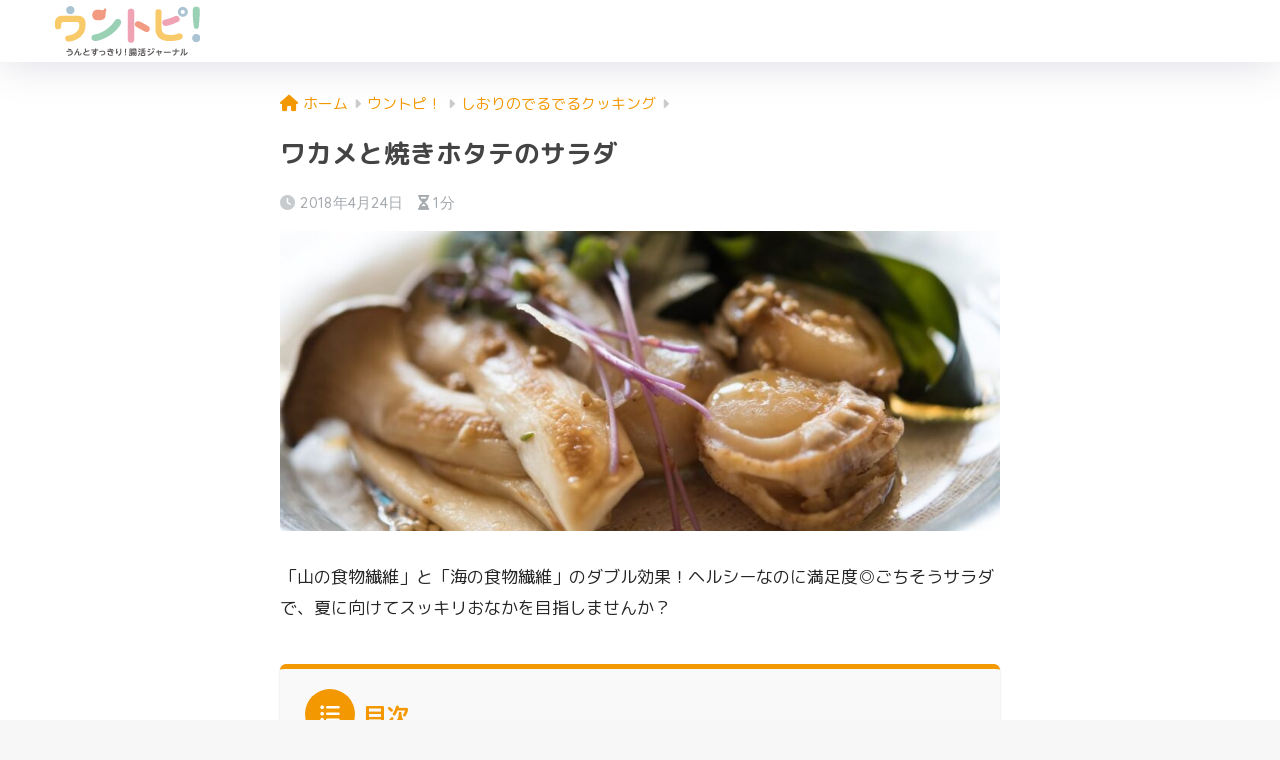

--- FILE ---
content_type: text/html; charset=UTF-8
request_url: https://unlog.me/topics/deruderu-cokking/5691
body_size: 15945
content:

<!DOCTYPE html>
<html lang="ja">
<head>
  <meta charset="utf-8">
  <meta http-equiv="X-UA-Compatible" content="IE=edge">
  <meta name="HandheldFriendly" content="True">
  <meta name="MobileOptimized" content="320">
  <meta name="viewport" content="width=device-width, initial-scale=1, viewport-fit=cover"/>
  <meta name="msapplication-TileColor" content="#f39800">
  <meta name="theme-color" content="#f39800">
  <link rel="pingback" href="https://unlog.me/xmlrpc.php">
  <title>ワカメと焼きホタテのサラダ | ウントピ！</title>
<meta name='robots' content='max-image-preview:large' />
	<style>img:is([sizes="auto" i], [sizes^="auto," i]) { contain-intrinsic-size: 3000px 1500px }</style>
	<link rel='dns-prefetch' href='//fonts.googleapis.com' />
<link rel='dns-prefetch' href='//use.fontawesome.com' />
<link rel="alternate" type="application/rss+xml" title="ウントピ！ &raquo; フィード" href="https://unlog.me/feed" />
<link rel="alternate" type="application/rss+xml" title="ウントピ！ &raquo; コメントフィード" href="https://unlog.me/comments/feed" />
<script type="text/javascript">
/* <![CDATA[ */
window._wpemojiSettings = {"baseUrl":"https:\/\/s.w.org\/images\/core\/emoji\/16.0.1\/72x72\/","ext":".png","svgUrl":"https:\/\/s.w.org\/images\/core\/emoji\/16.0.1\/svg\/","svgExt":".svg","source":{"concatemoji":"https:\/\/unlog.me\/wp-includes\/js\/wp-emoji-release.min.js?ver=6.8.3"}};
/*! This file is auto-generated */
!function(s,n){var o,i,e;function c(e){try{var t={supportTests:e,timestamp:(new Date).valueOf()};sessionStorage.setItem(o,JSON.stringify(t))}catch(e){}}function p(e,t,n){e.clearRect(0,0,e.canvas.width,e.canvas.height),e.fillText(t,0,0);var t=new Uint32Array(e.getImageData(0,0,e.canvas.width,e.canvas.height).data),a=(e.clearRect(0,0,e.canvas.width,e.canvas.height),e.fillText(n,0,0),new Uint32Array(e.getImageData(0,0,e.canvas.width,e.canvas.height).data));return t.every(function(e,t){return e===a[t]})}function u(e,t){e.clearRect(0,0,e.canvas.width,e.canvas.height),e.fillText(t,0,0);for(var n=e.getImageData(16,16,1,1),a=0;a<n.data.length;a++)if(0!==n.data[a])return!1;return!0}function f(e,t,n,a){switch(t){case"flag":return n(e,"\ud83c\udff3\ufe0f\u200d\u26a7\ufe0f","\ud83c\udff3\ufe0f\u200b\u26a7\ufe0f")?!1:!n(e,"\ud83c\udde8\ud83c\uddf6","\ud83c\udde8\u200b\ud83c\uddf6")&&!n(e,"\ud83c\udff4\udb40\udc67\udb40\udc62\udb40\udc65\udb40\udc6e\udb40\udc67\udb40\udc7f","\ud83c\udff4\u200b\udb40\udc67\u200b\udb40\udc62\u200b\udb40\udc65\u200b\udb40\udc6e\u200b\udb40\udc67\u200b\udb40\udc7f");case"emoji":return!a(e,"\ud83e\udedf")}return!1}function g(e,t,n,a){var r="undefined"!=typeof WorkerGlobalScope&&self instanceof WorkerGlobalScope?new OffscreenCanvas(300,150):s.createElement("canvas"),o=r.getContext("2d",{willReadFrequently:!0}),i=(o.textBaseline="top",o.font="600 32px Arial",{});return e.forEach(function(e){i[e]=t(o,e,n,a)}),i}function t(e){var t=s.createElement("script");t.src=e,t.defer=!0,s.head.appendChild(t)}"undefined"!=typeof Promise&&(o="wpEmojiSettingsSupports",i=["flag","emoji"],n.supports={everything:!0,everythingExceptFlag:!0},e=new Promise(function(e){s.addEventListener("DOMContentLoaded",e,{once:!0})}),new Promise(function(t){var n=function(){try{var e=JSON.parse(sessionStorage.getItem(o));if("object"==typeof e&&"number"==typeof e.timestamp&&(new Date).valueOf()<e.timestamp+604800&&"object"==typeof e.supportTests)return e.supportTests}catch(e){}return null}();if(!n){if("undefined"!=typeof Worker&&"undefined"!=typeof OffscreenCanvas&&"undefined"!=typeof URL&&URL.createObjectURL&&"undefined"!=typeof Blob)try{var e="postMessage("+g.toString()+"("+[JSON.stringify(i),f.toString(),p.toString(),u.toString()].join(",")+"));",a=new Blob([e],{type:"text/javascript"}),r=new Worker(URL.createObjectURL(a),{name:"wpTestEmojiSupports"});return void(r.onmessage=function(e){c(n=e.data),r.terminate(),t(n)})}catch(e){}c(n=g(i,f,p,u))}t(n)}).then(function(e){for(var t in e)n.supports[t]=e[t],n.supports.everything=n.supports.everything&&n.supports[t],"flag"!==t&&(n.supports.everythingExceptFlag=n.supports.everythingExceptFlag&&n.supports[t]);n.supports.everythingExceptFlag=n.supports.everythingExceptFlag&&!n.supports.flag,n.DOMReady=!1,n.readyCallback=function(){n.DOMReady=!0}}).then(function(){return e}).then(function(){var e;n.supports.everything||(n.readyCallback(),(e=n.source||{}).concatemoji?t(e.concatemoji):e.wpemoji&&e.twemoji&&(t(e.twemoji),t(e.wpemoji)))}))}((window,document),window._wpemojiSettings);
/* ]]> */
</script>
<link rel='stylesheet' id='sng-stylesheet-css' href='https://unlog.me/wp-content/themes/sango-theme/style.css?version=3.6.37' type='text/css' media='all' />
<link rel='stylesheet' id='sng-option-css' href='https://unlog.me/wp-content/themes/sango-theme/entry-option.css?version=3.6.37' type='text/css' media='all' />
<link rel='stylesheet' id='sng-old-css-css' href='https://unlog.me/wp-content/themes/sango-theme/style-old.css?version=3.6.37' type='text/css' media='all' />
<link rel='stylesheet' id='sango_theme_gutenberg-style-css' href='https://unlog.me/wp-content/themes/sango-theme/library/gutenberg/dist/build/style-blocks.css?version=3.6.37' type='text/css' media='all' />
<style id='sango_theme_gutenberg-style-inline-css' type='text/css'>
.emphasized-text{padding-top:.4em;background-image:radial-gradient(circle at center, #333 20%, transparent 20%);background-position:top right;background-repeat:repeat-x;background-size:1em 0.3em}.stripe-line{position:relative;padding:0.3em}.stripe-line:after{content:'';position:absolute;left:0;bottom:0;width:100%;height:7px;background:repeating-linear-gradient(-45deg, var(--wp--preset--color--sango-main), var(--wp--preset--color--sango-main) 2px, white 2px, white 4px)}.stroke-shadow-text{text-shadow:2px 2px 0 #ffb36bad;-webkit-text-stroke:1px #333;color:#fff;font-weight:700}.brackets{padding:0.3em;text-align:center;font-weight:bold}.brackets::before, .brackets::after{content:'';width:10px;height:10px;display:inline-block}.brackets::before{border-left:solid 2px #000000;border-top:solid 2px #000000;transform:translateY(-10px);margin-right:-5px}.brackets::after{border-right:solid 2px #000000;border-bottom:solid 2px #000000;transform:translateY(10px);margin-left:-5px}.circle-label-main{border-radius:50% !important;color:#fff;background-color:var(--wp--preset--color--sango-main,#0099dd)!important;display:inline-flex;align-items:center;justify-content:center;text-align:center;font-size:.6em;font-weight:700;margin:0 8px;width:3.4em;height:3.4em;line-height:3.4em;overflow:hidden}.shiny-text{overflow:hidden;position:relative;display:inline-block}.shiny-text:before{content:"";position:absolute;display:inline-block;top:-180px;left:0;width:30px;height:100%;background:#fff;animation:shinyText 3.5s ease-in-out infinite}@keyframes shinyText{0%{transform:scale(0) rotate(45deg);opacity:0}80%{transform:scale(0) rotate(45deg);opacity:0.5}81%{transform:scale(4) rotate(45deg);opacity:1}100%{transform:scale(50) rotate(45deg);opacity:0}}.small-maru-label-accent{border-radius:40px!important;background-color:var(--wp--preset--color--accent,#ffb36b)!important;color:#fff;display:inline-block;line-height:1.1;margin:0 6px;padding:0.45em 1em}.small-maru-label-main{border-radius:40px!important;background-color:var(--wp--preset--color--sango-main)!important;color:#fff;display:inline-block;line-height:1.1;margin:0 6px;padding:0.45em 1em}.stroke-text{-webkit-text-stroke:1px #333;color:#fff;font-weight:700}.inline-list:before{content:'';display:inline-block;width:6px;height:6px;border-radius:50%;background-color:#333;margin-right:.6em;vertical-align:middle}.under-wave{text-decoration:underline wavy #4f96f6;text-underline-offset:.1em}.link-border{display:inline-block;position:relative;text-decoration:none;color:#4f96f6}.link-border::after{position:absolute;content:'';bottom:.2em;left:0;width:100%;height:1px;opacity:0;background:#4f96f6;transition:all .3s ease 0s}.link-border::before{position:absolute;content:'';top:.2em;right:0;width:100%;height:1px;opacity:0;background:#4f96f6;transition:all .3s ease 0s}.link-border:hover{cursor:pointer}.link-border:hover::after{bottom:0;opacity:1}.link-border:hover::before{top:-0.2em;opacity:1}:root{--sgb-main-color:#f39800;--sgb-pastel-color:#ffe4bf;--sgb-accent-color:#ffb36b;--sgb-widget-title-color:#3c3c3c;--sgb-widget-title-bg-color:#efefef;--sgb-bg-color:#f7f7f7;--wp--preset--color--sango-main:var(--sgb-main-color);--wp--preset--color--sango-pastel:var(--sgb-pastel-color);--wp--preset--color--sango-accent:var(--sgb-accent-color)}
</style>
<link rel='stylesheet' id='sng-googlefonts-css' href='https://fonts.googleapis.com/css?family=Quicksand%3A500%2C700%7CM+PLUS+Rounded+1c%3A400%2C700&#038;display=swap' type='text/css' media='all' />
<link rel='stylesheet' id='sng-fontawesome-css' href='https://use.fontawesome.com/releases/v6.1.1/css/all.css' type='text/css' media='all' />
<style id='wp-emoji-styles-inline-css' type='text/css'>

	img.wp-smiley, img.emoji {
		display: inline !important;
		border: none !important;
		box-shadow: none !important;
		height: 1em !important;
		width: 1em !important;
		margin: 0 0.07em !important;
		vertical-align: -0.1em !important;
		background: none !important;
		padding: 0 !important;
	}
</style>
<link rel='stylesheet' id='wp-block-library-css' href='https://unlog.me/wp-includes/css/dist/block-library/style.min.css?ver=6.8.3' type='text/css' media='all' />
<style id='global-styles-inline-css' type='text/css'>
:root{--wp--preset--aspect-ratio--square: 1;--wp--preset--aspect-ratio--4-3: 4/3;--wp--preset--aspect-ratio--3-4: 3/4;--wp--preset--aspect-ratio--3-2: 3/2;--wp--preset--aspect-ratio--2-3: 2/3;--wp--preset--aspect-ratio--16-9: 16/9;--wp--preset--aspect-ratio--9-16: 9/16;--wp--preset--color--black: #000000;--wp--preset--color--cyan-bluish-gray: #abb8c3;--wp--preset--color--white: #ffffff;--wp--preset--color--pale-pink: #f78da7;--wp--preset--color--vivid-red: #cf2e2e;--wp--preset--color--luminous-vivid-orange: #ff6900;--wp--preset--color--luminous-vivid-amber: #fcb900;--wp--preset--color--light-green-cyan: #7bdcb5;--wp--preset--color--vivid-green-cyan: #00d084;--wp--preset--color--pale-cyan-blue: #8ed1fc;--wp--preset--color--vivid-cyan-blue: #0693e3;--wp--preset--color--vivid-purple: #9b51e0;--wp--preset--color--sango-main: var(--sgb-main-color);--wp--preset--color--sango-pastel: var(--sgb-pastel-color);--wp--preset--color--sango-accent: var(--sgb-accent-color);--wp--preset--color--sango-blue: #009EF3;--wp--preset--color--sango-orange: #ffb36b;--wp--preset--color--sango-red: #f88080;--wp--preset--color--sango-green: #90d581;--wp--preset--color--sango-black: #333;--wp--preset--color--sango-gray: gray;--wp--preset--color--sango-silver: whitesmoke;--wp--preset--color--sango-light-blue: #b4e0fa;--wp--preset--color--sango-light-red: #ffebeb;--wp--preset--color--sango-light-orange: #fff9e6;--wp--preset--gradient--vivid-cyan-blue-to-vivid-purple: linear-gradient(135deg,rgba(6,147,227,1) 0%,rgb(155,81,224) 100%);--wp--preset--gradient--light-green-cyan-to-vivid-green-cyan: linear-gradient(135deg,rgb(122,220,180) 0%,rgb(0,208,130) 100%);--wp--preset--gradient--luminous-vivid-amber-to-luminous-vivid-orange: linear-gradient(135deg,rgba(252,185,0,1) 0%,rgba(255,105,0,1) 100%);--wp--preset--gradient--luminous-vivid-orange-to-vivid-red: linear-gradient(135deg,rgba(255,105,0,1) 0%,rgb(207,46,46) 100%);--wp--preset--gradient--very-light-gray-to-cyan-bluish-gray: linear-gradient(135deg,rgb(238,238,238) 0%,rgb(169,184,195) 100%);--wp--preset--gradient--cool-to-warm-spectrum: linear-gradient(135deg,rgb(74,234,220) 0%,rgb(151,120,209) 20%,rgb(207,42,186) 40%,rgb(238,44,130) 60%,rgb(251,105,98) 80%,rgb(254,248,76) 100%);--wp--preset--gradient--blush-light-purple: linear-gradient(135deg,rgb(255,206,236) 0%,rgb(152,150,240) 100%);--wp--preset--gradient--blush-bordeaux: linear-gradient(135deg,rgb(254,205,165) 0%,rgb(254,45,45) 50%,rgb(107,0,62) 100%);--wp--preset--gradient--luminous-dusk: linear-gradient(135deg,rgb(255,203,112) 0%,rgb(199,81,192) 50%,rgb(65,88,208) 100%);--wp--preset--gradient--pale-ocean: linear-gradient(135deg,rgb(255,245,203) 0%,rgb(182,227,212) 50%,rgb(51,167,181) 100%);--wp--preset--gradient--electric-grass: linear-gradient(135deg,rgb(202,248,128) 0%,rgb(113,206,126) 100%);--wp--preset--gradient--midnight: linear-gradient(135deg,rgb(2,3,129) 0%,rgb(40,116,252) 100%);--wp--preset--font-size--small: 13px;--wp--preset--font-size--medium: 20px;--wp--preset--font-size--large: 36px;--wp--preset--font-size--x-large: 42px;--wp--preset--font-family--default: "Helvetica", "Arial", "Hiragino Kaku Gothic ProN", "Hiragino Sans", YuGothic, "Yu Gothic", "メイリオ", Meiryo, sans-serif;--wp--preset--font-family--notosans: "Noto Sans JP", var(--wp--preset--font-family--default);--wp--preset--font-family--mplusrounded: "M PLUS Rounded 1c", var(--wp--preset--font-family--default);--wp--preset--font-family--dfont: "Quicksand", var(--wp--preset--font-family--default);--wp--preset--spacing--20: 0.44rem;--wp--preset--spacing--30: 0.67rem;--wp--preset--spacing--40: 1rem;--wp--preset--spacing--50: 1.5rem;--wp--preset--spacing--60: 2.25rem;--wp--preset--spacing--70: 3.38rem;--wp--preset--spacing--80: 5.06rem;--wp--preset--shadow--natural: 6px 6px 9px rgba(0, 0, 0, 0.2);--wp--preset--shadow--deep: 12px 12px 50px rgba(0, 0, 0, 0.4);--wp--preset--shadow--sharp: 6px 6px 0px rgba(0, 0, 0, 0.2);--wp--preset--shadow--outlined: 6px 6px 0px -3px rgba(255, 255, 255, 1), 6px 6px rgba(0, 0, 0, 1);--wp--preset--shadow--crisp: 6px 6px 0px rgba(0, 0, 0, 1);--wp--custom--wrap--width: 92%;--wp--custom--wrap--default-width: 800px;--wp--custom--wrap--content-width: 1180px;--wp--custom--wrap--max-width: var(--wp--custom--wrap--content-width);--wp--custom--wrap--side: 30%;--wp--custom--wrap--gap: 2em;--wp--custom--wrap--mobile--padding: 15px;--wp--custom--shadow--large: 0 15px 30px -7px rgba(0, 12, 66, 0.15 );--wp--custom--shadow--large-hover: 0 40px 50px -15px rgba(0, 12, 66, 0.2 );--wp--custom--shadow--medium: 0 6px 13px -3px rgba(0, 12, 66, 0.1), 0 0px 1px rgba(0,30,100, 0.1 );--wp--custom--shadow--medium-hover: 0 12px 45px -9px rgb(0 0 0 / 23%);--wp--custom--shadow--solid: 0 1px 2px 0 rgba(24, 44, 84, 0.1), 0 1px 3px 1px rgba(24, 44, 84, 0.1);--wp--custom--shadow--solid-hover: 0 2px 4px 0 rgba(24, 44, 84, 0.1), 0 2px 8px 0 rgba(24, 44, 84, 0.1);--wp--custom--shadow--small: 0 2px 4px #4385bb12;--wp--custom--rounded--medium: 12px;--wp--custom--rounded--small: 6px;--wp--custom--widget--padding-horizontal: 18px;--wp--custom--widget--padding-vertical: 6px;--wp--custom--widget--icon-margin: 6px;--wp--custom--widget--gap: 2.5em;--wp--custom--entry--gap: 1.5rem;--wp--custom--entry--gap-mobile: 1rem;--wp--custom--entry--border-color: #eaedf2;--wp--custom--animation--fade-in: fadeIn 0.7s ease 0s 1 normal;--wp--custom--animation--header: fadeHeader 1s ease 0s 1 normal;--wp--custom--transition--default: 0.3s ease-in-out;--wp--custom--totop--opacity: 0.6;--wp--custom--totop--right: 18px;--wp--custom--totop--bottom: 20px;--wp--custom--totop--mobile--right: 15px;--wp--custom--totop--mobile--bottom: 10px;--wp--custom--toc--button--opacity: 0.6;--wp--custom--footer--column-gap: 40px;}:root { --wp--style--global--content-size: 900px;--wp--style--global--wide-size: 980px; }:where(body) { margin: 0; }.wp-site-blocks > .alignleft { float: left; margin-right: 2em; }.wp-site-blocks > .alignright { float: right; margin-left: 2em; }.wp-site-blocks > .aligncenter { justify-content: center; margin-left: auto; margin-right: auto; }:where(.wp-site-blocks) > * { margin-block-start: 1.5rem; margin-block-end: 0; }:where(.wp-site-blocks) > :first-child { margin-block-start: 0; }:where(.wp-site-blocks) > :last-child { margin-block-end: 0; }:root { --wp--style--block-gap: 1.5rem; }:root :where(.is-layout-flow) > :first-child{margin-block-start: 0;}:root :where(.is-layout-flow) > :last-child{margin-block-end: 0;}:root :where(.is-layout-flow) > *{margin-block-start: 1.5rem;margin-block-end: 0;}:root :where(.is-layout-constrained) > :first-child{margin-block-start: 0;}:root :where(.is-layout-constrained) > :last-child{margin-block-end: 0;}:root :where(.is-layout-constrained) > *{margin-block-start: 1.5rem;margin-block-end: 0;}:root :where(.is-layout-flex){gap: 1.5rem;}:root :where(.is-layout-grid){gap: 1.5rem;}.is-layout-flow > .alignleft{float: left;margin-inline-start: 0;margin-inline-end: 2em;}.is-layout-flow > .alignright{float: right;margin-inline-start: 2em;margin-inline-end: 0;}.is-layout-flow > .aligncenter{margin-left: auto !important;margin-right: auto !important;}.is-layout-constrained > .alignleft{float: left;margin-inline-start: 0;margin-inline-end: 2em;}.is-layout-constrained > .alignright{float: right;margin-inline-start: 2em;margin-inline-end: 0;}.is-layout-constrained > .aligncenter{margin-left: auto !important;margin-right: auto !important;}.is-layout-constrained > :where(:not(.alignleft):not(.alignright):not(.alignfull)){max-width: var(--wp--style--global--content-size);margin-left: auto !important;margin-right: auto !important;}.is-layout-constrained > .alignwide{max-width: var(--wp--style--global--wide-size);}body .is-layout-flex{display: flex;}.is-layout-flex{flex-wrap: wrap;align-items: center;}.is-layout-flex > :is(*, div){margin: 0;}body .is-layout-grid{display: grid;}.is-layout-grid > :is(*, div){margin: 0;}body{font-family: var(--sgb-font-family);padding-top: 0px;padding-right: 0px;padding-bottom: 0px;padding-left: 0px;}a:where(:not(.wp-element-button)){text-decoration: underline;}:root :where(.wp-element-button, .wp-block-button__link){background-color: #32373c;border-width: 0;color: #fff;font-family: inherit;font-size: inherit;line-height: inherit;padding: calc(0.667em + 2px) calc(1.333em + 2px);text-decoration: none;}.has-black-color{color: var(--wp--preset--color--black) !important;}.has-cyan-bluish-gray-color{color: var(--wp--preset--color--cyan-bluish-gray) !important;}.has-white-color{color: var(--wp--preset--color--white) !important;}.has-pale-pink-color{color: var(--wp--preset--color--pale-pink) !important;}.has-vivid-red-color{color: var(--wp--preset--color--vivid-red) !important;}.has-luminous-vivid-orange-color{color: var(--wp--preset--color--luminous-vivid-orange) !important;}.has-luminous-vivid-amber-color{color: var(--wp--preset--color--luminous-vivid-amber) !important;}.has-light-green-cyan-color{color: var(--wp--preset--color--light-green-cyan) !important;}.has-vivid-green-cyan-color{color: var(--wp--preset--color--vivid-green-cyan) !important;}.has-pale-cyan-blue-color{color: var(--wp--preset--color--pale-cyan-blue) !important;}.has-vivid-cyan-blue-color{color: var(--wp--preset--color--vivid-cyan-blue) !important;}.has-vivid-purple-color{color: var(--wp--preset--color--vivid-purple) !important;}.has-sango-main-color{color: var(--wp--preset--color--sango-main) !important;}.has-sango-pastel-color{color: var(--wp--preset--color--sango-pastel) !important;}.has-sango-accent-color{color: var(--wp--preset--color--sango-accent) !important;}.has-sango-blue-color{color: var(--wp--preset--color--sango-blue) !important;}.has-sango-orange-color{color: var(--wp--preset--color--sango-orange) !important;}.has-sango-red-color{color: var(--wp--preset--color--sango-red) !important;}.has-sango-green-color{color: var(--wp--preset--color--sango-green) !important;}.has-sango-black-color{color: var(--wp--preset--color--sango-black) !important;}.has-sango-gray-color{color: var(--wp--preset--color--sango-gray) !important;}.has-sango-silver-color{color: var(--wp--preset--color--sango-silver) !important;}.has-sango-light-blue-color{color: var(--wp--preset--color--sango-light-blue) !important;}.has-sango-light-red-color{color: var(--wp--preset--color--sango-light-red) !important;}.has-sango-light-orange-color{color: var(--wp--preset--color--sango-light-orange) !important;}.has-black-background-color{background-color: var(--wp--preset--color--black) !important;}.has-cyan-bluish-gray-background-color{background-color: var(--wp--preset--color--cyan-bluish-gray) !important;}.has-white-background-color{background-color: var(--wp--preset--color--white) !important;}.has-pale-pink-background-color{background-color: var(--wp--preset--color--pale-pink) !important;}.has-vivid-red-background-color{background-color: var(--wp--preset--color--vivid-red) !important;}.has-luminous-vivid-orange-background-color{background-color: var(--wp--preset--color--luminous-vivid-orange) !important;}.has-luminous-vivid-amber-background-color{background-color: var(--wp--preset--color--luminous-vivid-amber) !important;}.has-light-green-cyan-background-color{background-color: var(--wp--preset--color--light-green-cyan) !important;}.has-vivid-green-cyan-background-color{background-color: var(--wp--preset--color--vivid-green-cyan) !important;}.has-pale-cyan-blue-background-color{background-color: var(--wp--preset--color--pale-cyan-blue) !important;}.has-vivid-cyan-blue-background-color{background-color: var(--wp--preset--color--vivid-cyan-blue) !important;}.has-vivid-purple-background-color{background-color: var(--wp--preset--color--vivid-purple) !important;}.has-sango-main-background-color{background-color: var(--wp--preset--color--sango-main) !important;}.has-sango-pastel-background-color{background-color: var(--wp--preset--color--sango-pastel) !important;}.has-sango-accent-background-color{background-color: var(--wp--preset--color--sango-accent) !important;}.has-sango-blue-background-color{background-color: var(--wp--preset--color--sango-blue) !important;}.has-sango-orange-background-color{background-color: var(--wp--preset--color--sango-orange) !important;}.has-sango-red-background-color{background-color: var(--wp--preset--color--sango-red) !important;}.has-sango-green-background-color{background-color: var(--wp--preset--color--sango-green) !important;}.has-sango-black-background-color{background-color: var(--wp--preset--color--sango-black) !important;}.has-sango-gray-background-color{background-color: var(--wp--preset--color--sango-gray) !important;}.has-sango-silver-background-color{background-color: var(--wp--preset--color--sango-silver) !important;}.has-sango-light-blue-background-color{background-color: var(--wp--preset--color--sango-light-blue) !important;}.has-sango-light-red-background-color{background-color: var(--wp--preset--color--sango-light-red) !important;}.has-sango-light-orange-background-color{background-color: var(--wp--preset--color--sango-light-orange) !important;}.has-black-border-color{border-color: var(--wp--preset--color--black) !important;}.has-cyan-bluish-gray-border-color{border-color: var(--wp--preset--color--cyan-bluish-gray) !important;}.has-white-border-color{border-color: var(--wp--preset--color--white) !important;}.has-pale-pink-border-color{border-color: var(--wp--preset--color--pale-pink) !important;}.has-vivid-red-border-color{border-color: var(--wp--preset--color--vivid-red) !important;}.has-luminous-vivid-orange-border-color{border-color: var(--wp--preset--color--luminous-vivid-orange) !important;}.has-luminous-vivid-amber-border-color{border-color: var(--wp--preset--color--luminous-vivid-amber) !important;}.has-light-green-cyan-border-color{border-color: var(--wp--preset--color--light-green-cyan) !important;}.has-vivid-green-cyan-border-color{border-color: var(--wp--preset--color--vivid-green-cyan) !important;}.has-pale-cyan-blue-border-color{border-color: var(--wp--preset--color--pale-cyan-blue) !important;}.has-vivid-cyan-blue-border-color{border-color: var(--wp--preset--color--vivid-cyan-blue) !important;}.has-vivid-purple-border-color{border-color: var(--wp--preset--color--vivid-purple) !important;}.has-sango-main-border-color{border-color: var(--wp--preset--color--sango-main) !important;}.has-sango-pastel-border-color{border-color: var(--wp--preset--color--sango-pastel) !important;}.has-sango-accent-border-color{border-color: var(--wp--preset--color--sango-accent) !important;}.has-sango-blue-border-color{border-color: var(--wp--preset--color--sango-blue) !important;}.has-sango-orange-border-color{border-color: var(--wp--preset--color--sango-orange) !important;}.has-sango-red-border-color{border-color: var(--wp--preset--color--sango-red) !important;}.has-sango-green-border-color{border-color: var(--wp--preset--color--sango-green) !important;}.has-sango-black-border-color{border-color: var(--wp--preset--color--sango-black) !important;}.has-sango-gray-border-color{border-color: var(--wp--preset--color--sango-gray) !important;}.has-sango-silver-border-color{border-color: var(--wp--preset--color--sango-silver) !important;}.has-sango-light-blue-border-color{border-color: var(--wp--preset--color--sango-light-blue) !important;}.has-sango-light-red-border-color{border-color: var(--wp--preset--color--sango-light-red) !important;}.has-sango-light-orange-border-color{border-color: var(--wp--preset--color--sango-light-orange) !important;}.has-vivid-cyan-blue-to-vivid-purple-gradient-background{background: var(--wp--preset--gradient--vivid-cyan-blue-to-vivid-purple) !important;}.has-light-green-cyan-to-vivid-green-cyan-gradient-background{background: var(--wp--preset--gradient--light-green-cyan-to-vivid-green-cyan) !important;}.has-luminous-vivid-amber-to-luminous-vivid-orange-gradient-background{background: var(--wp--preset--gradient--luminous-vivid-amber-to-luminous-vivid-orange) !important;}.has-luminous-vivid-orange-to-vivid-red-gradient-background{background: var(--wp--preset--gradient--luminous-vivid-orange-to-vivid-red) !important;}.has-very-light-gray-to-cyan-bluish-gray-gradient-background{background: var(--wp--preset--gradient--very-light-gray-to-cyan-bluish-gray) !important;}.has-cool-to-warm-spectrum-gradient-background{background: var(--wp--preset--gradient--cool-to-warm-spectrum) !important;}.has-blush-light-purple-gradient-background{background: var(--wp--preset--gradient--blush-light-purple) !important;}.has-blush-bordeaux-gradient-background{background: var(--wp--preset--gradient--blush-bordeaux) !important;}.has-luminous-dusk-gradient-background{background: var(--wp--preset--gradient--luminous-dusk) !important;}.has-pale-ocean-gradient-background{background: var(--wp--preset--gradient--pale-ocean) !important;}.has-electric-grass-gradient-background{background: var(--wp--preset--gradient--electric-grass) !important;}.has-midnight-gradient-background{background: var(--wp--preset--gradient--midnight) !important;}.has-small-font-size{font-size: var(--wp--preset--font-size--small) !important;}.has-medium-font-size{font-size: var(--wp--preset--font-size--medium) !important;}.has-large-font-size{font-size: var(--wp--preset--font-size--large) !important;}.has-x-large-font-size{font-size: var(--wp--preset--font-size--x-large) !important;}.has-default-font-family{font-family: var(--wp--preset--font-family--default) !important;}.has-notosans-font-family{font-family: var(--wp--preset--font-family--notosans) !important;}.has-mplusrounded-font-family{font-family: var(--wp--preset--font-family--mplusrounded) !important;}.has-dfont-font-family{font-family: var(--wp--preset--font-family--dfont) !important;}
:root :where(.wp-block-button .wp-block-button__link){background-color: var(--wp--preset--color--sango-main);border-radius: var(--wp--custom--rounded--medium);color: #fff;font-size: 18px;font-weight: 600;padding-top: 0.4em;padding-right: 1.3em;padding-bottom: 0.4em;padding-left: 1.3em;}
:root :where(.wp-block-pullquote){font-size: 1.5em;line-height: 1.6;}
</style>
<link rel='stylesheet' id='poripu-style-css' href='https://unlog.me/wp-content/themes/sango-theme-poripu/poripu-style.css' type='text/css' media='all' />
<link rel='stylesheet' id='child-style-css' href='https://unlog.me/wp-content/themes/sango-theme-poripu/style.css' type='text/css' media='all' />
<link rel='stylesheet' id='ofi-css' href='https://unlog.me/wp-content/themes/sango-theme-poripu/library/css/ofi.css' type='text/css' media='all' />
<link rel='stylesheet' id='transheadercss-css' href='https://unlog.me/wp-content/themes/sango-theme-poripu/library/css/transheader.css' type='text/css' media='all' />
<link rel='stylesheet' id='form-style-css' href='https://unlog.me/wp-content/themes/sango-theme-poripu/library/css/form.css' type='text/css' media='all' />
<style id='block-visibility-screen-size-styles-inline-css' type='text/css'>
/* Large screens (desktops, 992px and up) */
@media ( min-width: 992px ) {
	.block-visibility-hide-large-screen {
		display: none !important;
	}
}

/* Medium screens (tablets, between 768px and 992px) */
@media ( min-width: 768px ) and ( max-width: 991.98px ) {
	.block-visibility-hide-medium-screen {
		display: none !important;
	}
}

/* Small screens (mobile devices, less than 768px) */
@media ( max-width: 767.98px ) {
	.block-visibility-hide-small-screen {
		display: none !important;
	}
}
</style>
<script type="text/javascript" src="https://unlog.me/wp-includes/js/jquery/jquery.min.js?ver=3.7.1" id="jquery-core-js"></script>
<script type="text/javascript" src="https://unlog.me/wp-includes/js/jquery/jquery-migrate.min.js?ver=3.4.1" id="jquery-migrate-js"></script>
<script type="text/javascript" src="https://unlog.me/wp-content/themes/sango-theme-poripu/library/js/ofi.min.js" id="ofi-js"></script>
<script type="text/javascript" src="https://unlog.me/wp-content/themes/sango-theme-poripu/library/js/prp-ofi.js" id="prp_ofi-js"></script>
<script type="text/javascript" src="https://unlog.me/wp-content/themes/sango-theme-poripu/library/js/transheader.js" id="transheader-js"></script>
<link rel="https://api.w.org/" href="https://unlog.me/wp-json/" /><link rel="alternate" title="JSON" type="application/json" href="https://unlog.me/wp-json/wp/v2/posts/5691" /><link rel="EditURI" type="application/rsd+xml" title="RSD" href="https://unlog.me/xmlrpc.php?rsd" />
<link rel="canonical" href="https://unlog.me/topics/deruderu-cokking/5691" />
<link rel='shortlink' href='https://unlog.me/?p=5691' />
<link rel="alternate" title="oEmbed (JSON)" type="application/json+oembed" href="https://unlog.me/wp-json/oembed/1.0/embed?url=https%3A%2F%2Funlog.me%2Ftopics%2Fderuderu-cokking%2F5691" />
<link rel="alternate" title="oEmbed (XML)" type="text/xml+oembed" href="https://unlog.me/wp-json/oembed/1.0/embed?url=https%3A%2F%2Funlog.me%2Ftopics%2Fderuderu-cokking%2F5691&#038;format=xml" />
<meta name="cdp-version" content="1.4.5" /><meta property="og:title" content="ワカメと焼きホタテのサラダ" />
<meta property="og:description" content="「山の食物繊維」と「海の食物繊維」のダブル効果！ヘルシーなのに満足度◎ごちそうサラダで、夏に向けてスッキリおなかを目指しませんか？ 目次 材料（2人前） 作り方 目次へ 材料（2人前） 生ワカメ 40g ベビーホタテ 6 ... " />
<meta property="og:type" content="article" />
<meta property="og:url" content="https://unlog.me/topics/deruderu-cokking/5691" />
<meta property="og:image" content="https://unlog.me/wp-content/uploads/2018/04/DSC_3885-2-1-e1524711005541-1024x427.jpg" />
<meta name="thumbnail" content="https://unlog.me/wp-content/uploads/2018/04/DSC_3885-2-1-e1524711005541-1024x427.jpg" />
<meta property="og:site_name" content="ウントピ！" />
<meta name="twitter:card" content="summary_large_image" />
<meta name="google-site-verification" content="rqPBQbn8BKHa47Eh52KET7ez6S2Ua836ZC48mU-tNXA" />
<!-- gtag.js -->
<script async src="https://www.googletagmanager.com/gtag/js?id=G-DQFGLP06N4"></script>
<script>
  window.dataLayer = window.dataLayer || [];
  function gtag(){dataLayer.push(arguments);}
  gtag('js', new Date());
  gtag('config', 'G-DQFGLP06N4');
</script>
<style type="text/css" id="custom-background-css">
body.custom-background { background-color: #f7f7f7; }
</style>
	<link rel="icon" href="https://unlog.me/wp-content/uploads/2023/01/cropped-logo-icon-32x32.png" sizes="32x32" />
<link rel="icon" href="https://unlog.me/wp-content/uploads/2023/01/cropped-logo-icon-192x192.png" sizes="192x192" />
<link rel="apple-touch-icon" href="https://unlog.me/wp-content/uploads/2023/01/cropped-logo-icon-180x180.png" />
<meta name="msapplication-TileImage" content="https://unlog.me/wp-content/uploads/2023/01/cropped-logo-icon-270x270.png" />
		<style type="text/css" id="wp-custom-css">
			/*トップページの幅*/
.sgb-full-bg {
	max-width: 960px;
	margin: 0 auto;
}
.page-forfront #main {
	max-width: 960px;
	margin: 0 auto;
}

/* 1カラムページの横幅 */
.page .one-column #main { 
	max-width: none;
}
.page .one-column #inner-content {
	width: 100%; 
	max-width: 960px;
}
.page .one-column #inner-content #main {
	max-width: none;
}		</style>
		<style> a{color:#f39800}.header, .drawer__title{background-color:#ffffff}#logo a{color:#f39800}.desktop-nav li a , .mobile-nav li a, #drawer__open, .header-search__open, .drawer__title{color:#f39800}.drawer__title__close span, .drawer__title__close span:before{background:#f39800}.desktop-nav li:after{background:#f39800}.mobile-nav .current-menu-item{border-bottom-color:#f39800}.widgettitle, .sidebar .wp-block-group h2, .drawer .wp-block-group h2{color:#3c3c3c;background-color:#efefef}#footer-menu a, .copyright{color:#3f3f3f}#footer-menu{background-color:#ffffff}.footer{background-color:#fff2ba}.footer, .footer a, .footer .widget ul li a{color:#3c3c3c}body{font-size:100%}@media only screen and (min-width:481px){body{font-size:107%}}@media only screen and (min-width:1030px){body{font-size:107%}}.totop{background:#f39800}.header-info a{color:#FFF;background:linear-gradient(95deg, #738bff, #85e3ec)}.fixed-menu ul{background:#FFF}.fixed-menu a{color:#a2a7ab}.fixed-menu .current-menu-item a, .fixed-menu ul li a.active{color:#009EF3}.post-tab{background:#FFF}.post-tab > div{color:#a7a7a7}body{--sgb-font-family:var(--wp--preset--font-family--mplusrounded)}#fixed_sidebar{top:0px}:target{scroll-margin-top:0px}.body_bc{background-color:f7f7f7}</style><style>
/* 吹き出し右 */
.right .sc {
    background:#78ce56; /* ふきだしの中の色 */
    border: solid 2px #78ce56; /* ふきだしの線の色 */
    color: #fff; /* 文字の色 */
}
.right .sc:before,
.right .sc:after {
    border-left-color:#78ce56;
}
/* ふきだし左 */
.sc {
    background: #eee; /* ふきだしの中の色 */
    border: solid 2px #eee; /* ふきだしの線の色 */
    color: #000; /* 文字の色 */
}
.sc:before,
.sc:after {
    border-right: 12px solid #eee; /* ふきだしの線の色 */
}
/* wppのランキングカラーをアクセントカラーに */
.my-widget.show_num li:nth-child(-n+3):before {
    background: #ffb36b;
}
/* topオススメの下線をアクセントカラーに */
div.osusume-b {
    border-bottom: solid 3px #ffb36b;
}
div.shinchaku-b {
    border-bottom: solid 3px #f39800;
}
</style>
<style> .sgb-toc-button{background-color:#f39800;left:18px;right:auto;bottom:20px}</style>
</head>
<body class="wp-singular post-template-default single single-post postid-5691 single-format-standard custom-background wp-custom-logo wp-theme-sango-theme wp-child-theme-sango-theme-poripu fa5">
    <div id="container"> 
          <header class="header">
            <div id="inner-header" class="wrap cf">
    <div id="logo" class="h1 dfont">
    <a href="https://unlog.me/topics">
                                <img src="https://unlog.me/wp-content/themes/sango-theme-poripu/library/images/LOGO.svg" alt="ウントピ！">
                      </a>
  </div>
  <div class="header-search">
    <input type="checkbox" class="header-search__input" id="header-search-input" onclick="document.querySelector('.header-search__modal .searchform__input').focus()">
  <label class="header-search__close" for="header-search-input"></label>
  <div class="header-search__modal">
    <form role="search" method="get" class="searchform" action="https://unlog.me/">
  <div>
    <input type="search" class="searchform__input" name="s" value="" placeholder="検索" />
    <button type="submit" class="searchform__submit" aria-label="検索"><i class="fas fa-search" aria-hidden="true"></i></button>
  </div>
</form>  </div>
</div>  <nav class="desktop-nav clearfix"></nav></div>
    </header>
      <div id="content" class="one-column">
    <div id="inner-content" class="wrap cf">
      <main id="main">
                  <article id="entry" class="post-5691 post type-post status-publish format-standard has-post-thumbnail category-deruderu-cokking category-eat tag-150 tag-75 tag-57 tag-76 tag-59 tag-19">
            <header class="article-header entry-header">
	<nav id="breadcrumb" class="breadcrumb"><ul itemscope itemtype="http://schema.org/BreadcrumbList"><li itemprop="itemListElement" itemscope itemtype="http://schema.org/ListItem"><a href="https://unlog.me" itemprop="item"><span itemprop="name">ホーム</span></a><meta itemprop="position" content="1" /></li><li itemprop="itemListElement" itemscope itemtype="http://schema.org/ListItem"><a href="https://unlog.me/topics" itemprop="item"><span itemprop="name">ウントピ！</span></a><meta itemprop="position" content="2" /></li><li itemprop="itemListElement" itemscope itemtype="http://schema.org/ListItem"><a href="https://unlog.me/topics/deruderu-cokking" itemprop="item"><span itemprop="name">しおりのでるでるクッキング</span></a><meta itemprop="position" content="3" /></li></ul></nav>    <h1 class="entry-title single-title">ワカメと焼きホタテのサラダ</h1>
	<p class="entry-meta vcard dfont">
	    <time class="pubdate entry-time" itemprop="datePublished" datetime="2018-04-24">2018年4月24日</time>   
        <i class="fa fa-hourglass-half" aria-hidden="true"></i> 
        1分    </p>
  		    	        <p class="post-thumbnail"><img width="880" height="367" src="https://unlog.me/wp-content/uploads/2018/04/DSC_3885-2-1-e1524711005541-1024x427.jpg" class="attachment-large size-large wp-post-image" alt="" decoding="async" fetchpriority="high" srcset="https://unlog.me/wp-content/uploads/2018/04/DSC_3885-2-1-e1524711005541-1024x427.jpg 1024w, https://unlog.me/wp-content/uploads/2018/04/DSC_3885-2-1-e1524711005541-300x125.jpg 300w, https://unlog.me/wp-content/uploads/2018/04/DSC_3885-2-1-e1524711005541-768x320.jpg 768w, https://unlog.me/wp-content/uploads/2018/04/DSC_3885-2-1-e1524711005541-940x392.jpg 940w, https://unlog.me/wp-content/uploads/2018/04/DSC_3885-2-1-e1524711005541.jpg 1440w" sizes="(max-width: 880px) 100vw, 880px" /></p>
    			</header><section class="entry-content">
  
    <main id="main" class="wrapW960">

  <article id="article" class="articleMain">
<!-- articleIntro  -->
       <div id="articleIntro">
      <p>「山の食物繊維」と「海の食物繊維」のダブル効果！ヘルシーなのに満足度◎ごちそうサラダで、夏に向けてスッキリおなかを目指しませんか？</p>
    </div>
      
   
<!-- articleSeries  -->
 

<!-- 記事タイプここから -->
 <!-- 記事タイプここまで -->
 
 
 <!-- 体験談タイプここから -->
  <!-- 体験談タイプここまで -->
    
 
 <!-- レシピタイプここから -->
     
    <div class="toc">    <div id="toc_container" class="sgb-toc--bullets js-smooth-scroll" data-dialog-title="Table of Contents">
      <p class="toc_title">目次 </p>
      <ol class="toc_list">  <li class="first">    <a href="#i-0">材料（2人前）</a>  </li>  <li class="last">    <a href="#i-1">作り方</a>  </li></ol>
      <a href="#" class="sgb-toc-button js-toc-button" rel="nofollow"><i class="fa fa-list"></i><span class="sgb-toc-button__text">目次へ</span></a>
    </div></div><h2 class="titleStyle3" id="i-0">材料（2人前）</h2>
    <table class="tableStyle1 mb20">
          <tr>
        <th>生ワカメ</th>
        <td>40g </td>
      </tr>
          <tr>
        <th>ベビーホタテ</th>
        <td>6個</td>
      </tr>
          <tr>
        <th>エリンギ</th>
        <td>２本</td>
      </tr>
          <tr>
        <th>ごま油</th>
        <td>大さじ1/2</td>
      </tr>
          <tr>
        <th>ポン酢</th>
        <td>大さじ１</td>
      </tr>
          <tr>
        <th>白ごま</th>
        <td>少々</td>
      </tr>
        </table>
    
     
    <h2 class="titleStyle3" id="i-1">作り方</h2>
    <ul class="listStyle3">
          <li>生ワカメを水洗いし、よく水気を切ってから食べやすい大きさに切る。</li>
          <li>フライパンにごま油を入れ熱し、薄く切ったエリンギとベビーホタテを焼く。</li>
          <li>皿に材料をすべて盛り付けて、ドレッシング（ポン酢・白ごま）をかける。</li>
        </ul>
    
          <div id="recipeComment">
      <div class="recipeComment-ph"><figure style="background-image: url(https://unlog.me/wp-content/uploads/2017/08/a73fe5ed7999171c819a079ff9107a86-e1523967801677.jpg);"></figure></div>
      <div class="recipeComment-text">
        <p>生ワカメは、乾燥物にはない歯ごたえや香りが良さが特徴です。</p>
<p>ワカメなどの海藻類は<span class="bg-y">ローカロリーで、ミネラルや食物繊維が豊富</span>なので、便秘になりやすいダイエット中に積極的にとりたい食材のひとつ。</p>
<p>水に溶ける性質をもつ水溶性食物繊維を多く含んでいるため、<span class="underline">うんちが硬い人にもオススメです。</span></p>
      </div>
    </div>
         
   
     
    
   <!-- レシピタイプここまで -->     
     
 
 <!-- コミックタイプここから -->
  <!-- コミックタイプここまで -->      
     
     
 <!-- ウントーークタイプここから -->
 <!-- ウントーークタイプここまで -->  
     
  
  
 <!-- HTMLタイプここから -->
 <!-- HTMLタイプここまで -->  

     
     
     
     
			<div id="articleAuthor">
		<div class="articleAuthor-ph"><a href="/topics/author/shiori-umebara"><i class="articleAuthor-icon" style="background-image: url(https://unlog.me/wp-content/uploads/2018/04/0738380f03fec66c55ea92af9ef864e9-e1523967918582.jpg);"></i></a></div>
		<h4 class="articleAuthor-name" id="i-2">
					<span class="articleAuthor-subject">うんち栄養士</span>
				<a href="/topics/author/shiori-umebara" class="textPink">梅原しおり</a></h4>
		<p class="articleAuthor-text">小学生の頃、気持ちよくうんちをした記憶がないくらいの便秘体質で、毎日トイレに１時間以上こもっていた。結果、トイレ好きになった。現在は、楽しい食事とストレスフリーな生活で「いいうんち、いい人生」を歩んでいる。 そのほか、ダイエットメディアの監修やアスリートの栄養指導、スポーツ栄養のコラムを執筆。 【ブログはコチラ -&gt; <a href="http://meshi-uma.com/">http://meshi-uma.com/</a>】</p>
		<a href="/topics/author/shiori-umebara" class="btnStyle1"><span>この著者の他の記事を読む</span></a>
	</div>
	     
 
     


  </article>
</main>
  </section>
<footer class="article-footer">
  <aside>
    <div class="footer-contents">
                <div class="sns-btn">
    <span class="sns-btn__title dfont">SHARE</span>      <ul>
        <!-- twitter -->
        <li class="tw sns-btn__item">
          <a href="https://twitter.com/intent/tweet?url=https%3A%2F%2Funlog.me%2Ftopics%2Fderuderu-cokking%2F5691&text=%E3%83%AF%E3%82%AB%E3%83%A1%E3%81%A8%E7%84%BC%E3%81%8D%E3%83%9B%E3%82%BF%E3%83%86%E3%81%AE%E3%82%B5%E3%83%A9%E3%83%80%EF%BD%9C%E3%82%A6%E3%83%B3%E3%83%88%E3%83%94%EF%BC%81" target="_blank" rel="nofollow noopener noreferrer" aria-label="Twitterでシェアする">
            <i class="fab fa-twitter" aria-hidden="true"></i>            <span class="share_txt">ツイート</span>
          </a>
                  </li>
        <!-- facebook -->
        <li class="fb sns-btn__item">
          <a href="https://www.facebook.com/share.php?u=https%3A%2F%2Funlog.me%2Ftopics%2Fderuderu-cokking%2F5691" target="_blank" rel="nofollow noopener noreferrer" aria-label="Facebookでシェアする">
            <i class="fab fa-facebook" aria-hidden="true"></i>            <span class="share_txt">シェア</span>
          </a>
                  </li>
        <!-- はてなブックマーク -->
        <li class="hatebu sns-btn__item">
          <a href="http://b.hatena.ne.jp/add?mode=confirm&url=https%3A%2F%2Funlog.me%2Ftopics%2Fderuderu-cokking%2F5691&title=%E3%83%AF%E3%82%AB%E3%83%A1%E3%81%A8%E7%84%BC%E3%81%8D%E3%83%9B%E3%82%BF%E3%83%86%E3%81%AE%E3%82%B5%E3%83%A9%E3%83%80%EF%BD%9C%E3%82%A6%E3%83%B3%E3%83%88%E3%83%94%EF%BC%81" target="_blank" rel="nofollow noopener noreferrer" aria-label="はてブでブックマークする">
            <i class="fa fa-hatebu" aria-hidden="true"></i>
            <span class="share_txt">はてブ</span>
          </a>
                  </li>
        <!-- LINE -->
        <li class="line sns-btn__item">
          <a href="https://social-plugins.line.me/lineit/share?url=https%3A%2F%2Funlog.me%2Ftopics%2Fderuderu-cokking%2F5691&text=%E3%83%AF%E3%82%AB%E3%83%A1%E3%81%A8%E7%84%BC%E3%81%8D%E3%83%9B%E3%82%BF%E3%83%86%E3%81%AE%E3%82%B5%E3%83%A9%E3%83%80%EF%BD%9C%E3%82%A6%E3%83%B3%E3%83%88%E3%83%94%EF%BC%81" target="_blank" rel="nofollow noopener noreferrer" aria-label="LINEでシェアする">
                          <i class="fab fa-line" aria-hidden="true"></i>
                        <span class="share_txt share_txt_line dfont">LINE</span>
          </a>
        </li>
      </ul>
  </div>
                  <div class="footer-meta dfont">
                      <p class="footer-meta_title">CATEGORY :</p>
            <ul class="post-categories">
	<li><a href="https://unlog.me/topics/deruderu-cokking" rel="category tag">しおりのでるでるクッキング</a></li>
	<li><a href="https://unlog.me/topics/eat" rel="category tag">食べてすっきり</a></li></ul>                                <div class="meta-tag">
              <p class="footer-meta_title">TAGS :</p>
              <ul><li><a href="https://unlog.me/tag/%e3%81%86%e3%82%93%e3%81%a1%e6%a0%84%e9%a4%8a%e5%a3%ab" rel="tag">うんち栄養士</a></li><li><a href="https://unlog.me/tag/%e4%be%bf%e7%a7%98" rel="tag">便秘</a></li><li><a href="https://unlog.me/tag/%e8%85%b8%e6%b4%bb" rel="tag">腸活</a></li><li><a href="https://unlog.me/tag/%e8%a7%a3%e6%b6%88%e6%b3%95" rel="tag">解消法</a></li><li><a href="https://unlog.me/tag/%e9%a3%9f%e3%81%b9%e7%89%a9" rel="tag">食べ物</a></li><li><a href="https://unlog.me/tag/%e9%a3%9f%e7%89%a9%e7%b9%8a%e7%b6%ad" rel="tag">食物繊維</a></li></ul>            </div>
                  </div>
                                <div class="related-posts type_a slide"><ul>  <li>
    <a href="https://unlog.me/topics/deruderu-cokking/13484">
      <figure class="rlmg">
        <img src="https://unlog.me/wp-content/uploads/2019/09/DSC6344-e1567527255855-520x300.jpg" width="520" height="300" alt="「あさりとキャベツの酒蒸し」スグできて、ピリ辛“腸”うまい♪" loading="lazy">
      </figure>
      <div class="rep"><p>「あさりとキャベツの酒蒸し」スグできて、ピリ辛“腸”うまい♪</p></div>
    </a>
  </li>
    <li>
    <a href="https://unlog.me/topics/deruderu-cokking/8557">
      <figure class="rlmg">
        <img src="https://unlog.me/wp-content/uploads/2025/07/OGP画像のサイズ.png" width="520" height="300" alt="Wネバネバが“腸”うれしい♪なめたけおろし" loading="lazy">
      </figure>
      <div class="rep"><p>Wネバネバが“腸”うれしい♪なめたけおろし</p></div>
    </a>
  </li>
    <li>
    <a href="https://unlog.me/topics/deruderu-cokking/13239">
      <figure class="rlmg">
        <img src="https://unlog.me/wp-content/uploads/2019/08/DSC6185-e1565069154136-520x300.jpg" width="520" height="300" alt="3分クッキング♪“腸”簡単！モロヘイヤのポン酢あえ" loading="lazy">
      </figure>
      <div class="rep"><p>3分クッキング♪“腸”簡単！モロヘイヤのポン酢あえ</p></div>
    </a>
  </li>
    <li>
    <a href="https://unlog.me/topics/deruderu-cokking/14176">
      <figure class="rlmg">
        <img src="https://unlog.me/wp-content/uploads/2020/01/DSC8914-e1578392963145-520x300.jpg" width="520" height="300" alt="水溶性食物繊維を補給したいひとへ♪お豆腐ティラミス" loading="lazy">
      </figure>
      <div class="rep"><p>水溶性食物繊維を補給したいひとへ♪お豆腐ティラミス</p></div>
    </a>
  </li>
    <li>
    <a href="https://unlog.me/topics/deruderu-cokking/12207">
      <figure class="rlmg">
        <img src="https://unlog.me/wp-content/uploads/2019/04/DSC1479-e1555416177843-520x300.jpg" width="520" height="300" alt="“腸”カンタン「むぎ納豆」で食物繊維の摂取量UP♪" loading="lazy">
      </figure>
      <div class="rep"><p>“腸”カンタン「むぎ納豆」で食物繊維の摂取量UP♪</p></div>
    </a>
  </li>
    <li>
    <a href="https://unlog.me/topics/deruderu-cokking/12345">
      <figure class="rlmg">
        <img src="https://unlog.me/wp-content/uploads/2019/04/DSC5844-e1556597192487-520x300.jpg" width="520" height="300" alt="全粒粉パスタで“腸”嬉しい！春キャベツのペペロンチーノ♪" loading="lazy">
      </figure>
      <div class="rep"><p>全粒粉パスタで“腸”嬉しい！春キャベツのペペロンチーノ♪</p></div>
    </a>
  </li>
  </ul></div>    </div>
      </aside>
</footer><div id="comments">
    </div><script type="application/ld+json">{"@context":"http://schema.org","@type":"Article","mainEntityOfPage":"https://unlog.me/topics/deruderu-cokking/5691","headline":"ワカメと焼きホタテのサラダ","image":{"@type":"ImageObject","url":"https://unlog.me/wp-content/uploads/2018/04/DSC_3885-2-1-e1524711005541.jpg","width":1440,"height":600},"datePublished":"2018-04-24T08:00:30+0900","dateModified":"2018-04-24T08:00:30+0900","author":{"@type":"Person","name":"梅原しおり","url":""},"publisher":{"@type":"Organization","name":"","logo":{"@type":"ImageObject","url":""}},"description":"「山の食物繊維」と「海の食物繊維」のダブル効果！ヘルシーなのに満足度◎ごちそうサラダで、夏に向けてスッキリおなかを目指しませんか？ 目次 材料（2人前） 作り方 目次へ 材料（2人前） 生ワカメ 40g ベビーホタテ 6 ... "}</script>            </article>
            <div class="prnx_box">
      <a href="https://unlog.me/topics/series/2877" class="prnx pr">
      <p><i class="fas fa-angle-left" aria-hidden="true"></i> 前の記事</p>
      <div class="prnx_tb">
                  <figure><img width="160" height="160" src="https://unlog.me/wp-content/uploads/2018/06/main_header_madoromi03-e1534147006339-1-160x160.jpg" class="attachment-thumb-160 size-thumb-160 wp-post-image" alt="" decoding="async" srcset="https://unlog.me/wp-content/uploads/2018/06/main_header_madoromi03-e1534147006339-1-160x160.jpg 160w, https://unlog.me/wp-content/uploads/2018/06/main_header_madoromi03-e1534147006339-1-150x150.jpg 150w" sizes="(max-width: 160px) 100vw, 160px" /></figure>
          
        <span class="prev-next__text">第６話　誘惑とは戦いません</span>
      </div>
    </a>
    
    <a href="https://unlog.me/topics/series/1862" class="prnx nx">
      <p>次の記事 <i class="fas fa-angle-right" aria-hidden="true"></i></p>
      <div class="prnx_tb">
        <span class="prev-next__text">第211話　落ち着いて聞いてください…</span>
              </div>
    </a>
  </div>
                        </main>
          </div>
  </div>
			<footer class="footer">
									<div id="inner-footer" class="wrap cf">
						<div class="fblock first">
													</div>
						<div class="fblock">
							<div class="ft_widget widget widget_block"><div style="text-align:center">
<p style="font-size:21px; font-weight:bold;">＼ うんと、すっきり！ ／</p>
<img decoding="async" src="https://unlog.me/wp-content/uploads/2023/01/AppIcon-curved.png" width="120">
<p style="font-size:21px; font-weight:bold;">No.1腸活アプリ「ウンログ」</p>
</div>
<dl style="display: flex;">
  <dd style="list-style: none; padding:10px;">
    <a href="https://apps.apple.com/jp/app/sukkiri-mei-chang-daietto/id539493829"><img decoding="async" src="https://unlog.me/wp-content/uploads/2023/01/banner-appstore.png" height="60" alt=""></a>
  </dd>
<dd style="list-style: none; padding:10px;">
    <a href="https://play.google.com/store/apps/details?id=com.mynew.unlog"><img decoding="async" src="https://unlog.me/wp-content/uploads/2023/01/banner-googleplay.png" height="60" alt=""></a>
  </dd>  
</dl>
<div class="center">
<a href="https://unlog.co.jp/"><u>腸活ブランドを持つ企業様</u></a>
</div></div>		
						</div>
						<div class="fblock last">
													</div>
					</div>
								<div id="footer-menu">
															<div>
						<a class="footer-menu__btn dfont" id="footerlogo" href="https://unlog.me"><img src="https://unlog.me/wp-content/uploads/2023/02/logo_topics-e1706666576433.png" alt="ウントピ！"></a>
                    <p class="site_description futo">自分にあった腸活見つかる</p>					</div>					<nav>
						<div class="footer-links cf"><ul id="menu-%e3%83%95%e3%83%83%e3%82%bf%e3%83%bc" class="nav footer-nav cf"><li id="menu-item-18536" class="menu-item menu-item-type-post_type menu-item-object-page menu-item-home menu-item-18536"><a href="https://unlog.me/">トップページ</a></li>
<li id="menu-item-36" class="menu-item menu-item-type-post_type menu-item-object-page menu-item-36"><a href="https://unlog.me/terms">利用規約</a></li>
<li id="menu-item-38" class="menu-item menu-item-type-post_type menu-item-object-page menu-item-38"><a href="https://unlog.me/privacy">プライバシー</a></li>
<li id="menu-item-197" class="menu-item menu-item-type-custom menu-item-object-custom menu-item-197"><a href="https://help.unlog.me/">ヘルプセンター</a></li>
<li id="menu-item-425" class="menu-item menu-item-type-post_type menu-item-object-page menu-item-425"><a href="https://unlog.me/login">ログイン</a></li>
<li id="menu-item-18719" class="menu-item menu-item-type-custom menu-item-object-custom menu-item-18719"><a href="https://unlog.co.jp/">腸活商品PR</a></li>
<li id="menu-item-128" class="menu-item menu-item-type-custom menu-item-object-custom menu-item-128"><a href="https://unlog.co.jp/company/">運営会社</a></li>
</ul></div>                        					</nav>
                    <p class="copyright dfont">
                         &copy; 2026                         ウントピ！                        All rights reserved.
                    </p>
				</div>
			</footer>
		</div>
			<script type="speculationrules">
{"prefetch":[{"source":"document","where":{"and":[{"href_matches":"\/*"},{"not":{"href_matches":["\/wp-*.php","\/wp-admin\/*","\/wp-content\/uploads\/*","\/wp-content\/*","\/wp-content\/plugins\/*","\/wp-content\/themes\/sango-theme-poripu\/*","\/wp-content\/themes\/sango-theme\/*","\/*\\?(.+)"]}},{"not":{"selector_matches":"a[rel~=\"nofollow\"]"}},{"not":{"selector_matches":".no-prefetch, .no-prefetch a"}}]},"eagerness":"conservative"}]}
</script>
<style> .sgb-toc-button{background-color:#f39800;left:18px;right:auto;bottom:20px}</style><script type="text/javascript" id="sango_theme_client-block-js-js-extra">
/* <![CDATA[ */
var sgb_client_options = {"site_url":"https:\/\/unlog.me","is_logged_in":""};
/* ]]> */
</script>
<script type="text/javascript" src="https://unlog.me/wp-content/themes/sango-theme/library/gutenberg/dist/client.build.js?version=3.6.37" id="sango_theme_client-block-js-js"></script>
<script>const sng={};sng.domReady=(fn)=>{document.addEventListener("DOMContentLoaded",fn);if(document.readyState==="interactive"||document.readyState==="complete"){fn();}};sng.fadeIn=(el,display="block")=>{if(el.classList.contains(display)){return;}
el.classList.add(display);function fadeInAnimationEnd(){el.removeEventListener('transitionend',fadeInAnimationEnd);};el.addEventListener('transitionend',fadeInAnimationEnd);requestAnimationFrame(()=>{el.classList.add('active');});};sng.fadeOut=(el,display="block")=>{if(!el.classList.contains('active')){return;}
el.classList.remove('active');function fadeOutAnimationEnd(){el.classList.remove(display);el.removeEventListener('transitionend',fadeOutAnimationEnd);};el.addEventListener('transitionend',fadeOutAnimationEnd);};sng.offsetTop=(el)=>{const rect=el.getBoundingClientRect();const scrollTop=window.pageYOffset||document.documentElement.scrollTop;const top=rect.top+scrollTop;return top};sng.wrapElement=(el,wrapper)=>{el.parentNode.insertBefore(wrapper,el);wrapper.appendChild(el);};sng.scrollTop=()=>{return window.pageYOffset||document.documentElement.scrollTop||document.body.scrollTop||0;};sng.domReady(()=>{const toTop=document.querySelector('.totop');if(!toTop){return;}
window.addEventListener('scroll',()=>{if(sng.scrollTop()>700){sng.fadeIn(toTop);}else{sng.fadeOut(toTop);}});toTop.addEventListener('click',(e)=>{e.preventDefault();window.scrollTo({top:0,behavior:'smooth'});});});sng.domReady(()=>{fetch("https://unlog.me/?rest_route=/sng/v1/page-count",{method:'POST',body:JSON.stringify({post_id:5691}),})});</script>						<a href="#" class="totop" rel="nofollow" aria-label="トップに戻る"><i class="fa fa-chevron-up" aria-hidden="true"></i></a>	</body>
</html>